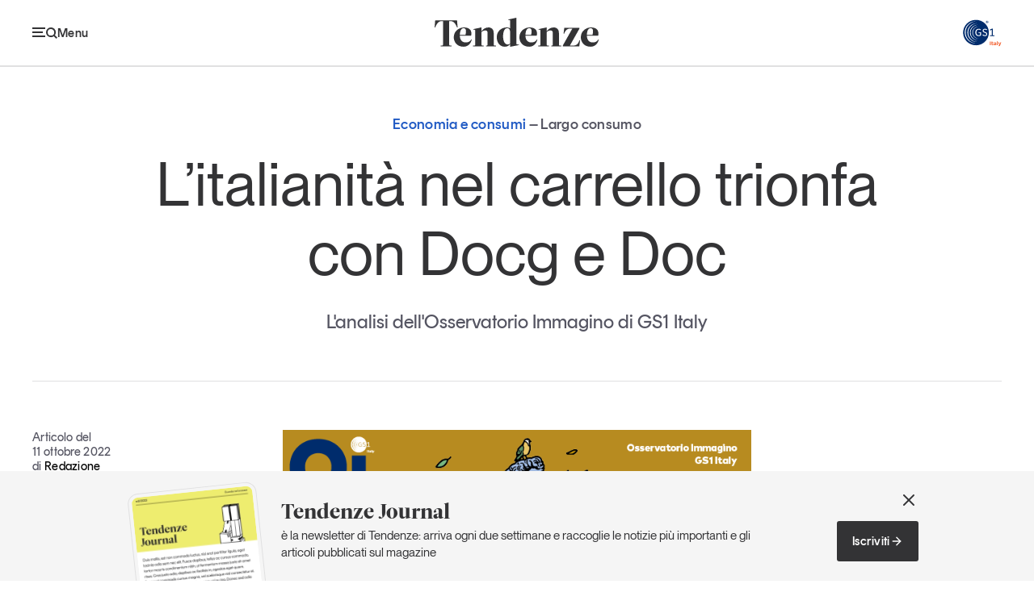

--- FILE ---
content_type: text/html; charset=utf-8
request_url: https://tendenzeonline.info/articoli/2022/10/11/italianita-nel-carrello-trionfa-con-docg-e-doc/
body_size: 49077
content:

<!DOCTYPE html>
<html lang="it">
  <head>
    <meta charset="UTF-8" />
    <meta name="viewport" content="width=device-width, initial-scale=1.0" />
    
  

  
  
  <title>L’italianità nel carrello trionfa con Docg e Doc | Tendenze</title>
  <link rel="canonical" href="https://tendenzeonline.info/articoli/2022/10/11/italianita-nel-carrello-trionfa-con-docg-e-doc/">
  <meta name="description" content="L&#x27;analisi dell&#x27;Osservatorio Immagino di GS1 Italy" />
  <meta name="author" content="Redazione" />
  <meta property="og:title" content="L’italianità nel carrello trionfa con Docg e Doc | Tendenze" />
  <meta property="og:description" content="L&#x27;analisi dell&#x27;Osservatorio Immagino di GS1 Italy" />
  <meta property="og:image" content="https://tendenzeonline.info/images/ra0IGNoD8DSCTjvkwhLd_U9YVgs=/2685/fill-1200x630/oi11_regionalita_hp_oT5YVuf.png" />
  <meta property="og:site_name" content="Tendenze" />
  <meta property="og:url" content="https://tendenzeonline.info/articoli/2022/10/11/italianita-nel-carrello-trionfa-con-docg-e-doc/" />
  <meta property="og:type" content="article" />
  <meta name="twitter:card" content="summary_large_image" />
  <meta name="twitter:title" content="L’italianità nel carrello trionfa con Docg e Doc | Tendenze" />
  <meta name="twitter:description" content="L&#x27;analisi dell&#x27;Osservatorio Immagino di GS1 Italy" />
  <meta name="twitter:image" content="https://tendenzeonline.info/images/3uEfXn5zCNT7wATBJMP1pIDKYLs=/2685/fill-1200x675/oi11_regionalita_hp_oT5YVuf.png" />
  <meta property="article:author" content="Redazione" />
  <meta property="article:published_time" content="2022-10-11T13:19:00+00:00" />
  <meta property="article:modified_time" content="2022-10-11T13:28:07.855697+00:00" />
  



    <meta name="keywords" content="Tendenze, GS1, Italy" />
    <meta name="theme-color" content="#333335" />
    <link rel="stylesheet" href="/static/web/css/style.c7a93921cd49.css" />
    <link rel="shortcut icon" href="/static/web/img/favicon.cdf5adae1b2f.png" />
    
    
    <script src="/static/web/js/app.534d8da9a8be.js"></script>
    <script type="module" src="/static/web/js/fit-embed.3c4abe060086.js"></script>
    <script src="/static/web/js/swiper-bundle.min.1254b9057693.js"></script>
    <script src="/static/web/js/breakpoint-sliders.dc6cc892c16e.js"></script>
    <!-- Google Tag Manager --><script>(function(w,d,s,l,i){w[l]=w[l]||[];w[l].push({'gtm.start': new Date().getTime(),event:'gtm.js'});var f=d.getElementsByTagName(s)[0], j=d.createElement(s),dl=l!='dataLayer'?'&l='+l:'';j.async=true;j.src='https://sst.gs1it.org/gtm.js?id='+i+dl;f.parentNode.insertBefore(j,f);})(window,document,'script','dataLayer','GTM-5RPC2DW');</script><!-- End Google Tag Manager -->
  </head>
  <body >
    <noscript><iframe src="https://www.googletagmanager.com/ns.html?id=GTM-5RPC2DW&gtm_auth=&gtm_preview=&gtm_cookies_win=x"
        height="0" width="0" style="display:none;visibility:hidden" id="tag-manager"></iframe></noscript>
    
    <main id="page" class="">
      
        
<div id="header">
  
    
      
        <div class="bar ">
          <div class="container-outer large">
            <div class="container-inner">
              <div class="scroller">
                <div class="main-bar">
                  <div class="wrap">
                    <span class="menu-handle">
                      <button class="show-handle">
                        <svg class="icon">
                          <use href="/static/web/img/icons.ccd4084507ed.svg#menu"></use>
                        </svg>
                        <span class="label">Menu</span>
                      </button>
                      <button class="hide-handle">
                        <svg class="icon">
                          <use href="/static/web/img/icons.ccd4084507ed.svg#close"></use>
                        </svg>
                        <span class="label">Chiudi</span>
                      </button>
                    </span>
                    <div class="bar-content">
                      <div class="heading">
                        <a href="/">
                          <svg aria-label="Tendenze">
                            <use href="/static/web/img/brands.608a7d8c4728.svg#tendenze" />
                          </svg>
                        </a>
                      </div>
                      <div class="menu">
                        <ul>
                          
                            
                              <li>
                                
                                  <a data-section="economia-consumi"
                                     href="/temi/economia-consumi/">Economia e consumi</a>
                                
                              </li>
                            
                              <li>
                                
                                  <a data-section="innovazione"
                                     href="/temi/innovazione/">Innovazione</a>
                                
                              </li>
                            
                              <li>
                                
                                  <a data-section="logistica"
                                     href="/temi/logistica/">Logistica</a>
                                
                              </li>
                            
                              <li>
                                
                                  <a data-section="retail-brand"
                                     href="/temi/retail-brand/">Retail e brand</a>
                                
                              </li>
                            
                              <li>
                                
                                  <a data-section="sostenibilita"
                                     href="/temi/sostenibilita/">Sostenibilità</a>
                                
                              </li>
                            
                          
                        </ul>
                      </div>
                    </div>
                    <span class="logo">
                      <a href="https://gs1it.org/" target="_blank">
                        <svg class="color" aria-label="GS1">
                          <use href="/static/web/img/brands.608a7d8c4728.svg#gs1-color"></use>
                        </svg>
                        <svg aria-label="GS1">
                          <use href="/static/web/img/brands.608a7d8c4728.svg#gs1"></use>
                        </svg>
                      </a>
                    </span>
                  </div>
                </div>
                
                
              </div>
            </div>
          </div>
        </div>
        <div class="panel">
          <div class="container-outer large">
            <div class="container-inner">
              <div class="panel-grid">
                <div class="primary">
                  
                    
                      <div class="search">
                        <form action="/search/">
                          <input name="q" type="text" placeholder="Cerca" aria-label="Cerca" />
                          <button type="submit">
                            <svg class="icon" aria-label="Cerca">
                              <use href="/static/web/img/icons.ccd4084507ed.svg#search" />
                            </svg>
                          </button>
                        </form>
                      </div>
                    
                  
                  
                    <ul class="sections">
                      
                        <li>
                          
                            <a href="/temi/economia-consumi/">
                              Economia e consumi
                            </a>
                          
                        </li>
                      
                        <li>
                          
                            <a href="/temi/innovazione/">
                              Innovazione
                            </a>
                          
                        </li>
                      
                        <li>
                          
                            <a href="/temi/logistica/">
                              Logistica
                            </a>
                          
                        </li>
                      
                        <li>
                          
                            <a href="/temi/retail-brand/">
                              Retail e brand
                            </a>
                          
                        </li>
                      
                        <li>
                          
                            <a href="/temi/sostenibilita/">
                              Sostenibilità
                            </a>
                          
                        </li>
                      
                        <li>
                          
                            <a href="/grandi-temi/">
                              Grandi temi
                            </a>
                          
                        </li>
                      
                    </ul>
                  
                </div>
                <div class="secondary">
                  <div class="wrap">
                    <div class="sections">
                      
                        
                          
                            <div class="menu">
                              <p class="caption">Magazine</p>
                              <ul>
                                
                                  <li>
                                    
                                      <a href="/magazine/articoli/">
                                        Articoli
                                      </a>
                                    
                                  </li>
                                
                                  <li>
                                    
                                      <a href="/magazine/opinioni/">
                                        Opinioni
                                      </a>
                                    
                                  </li>
                                
                                  <li>
                                    
                                      <a href="/magazine/dossier/">
                                        Dossier
                                      </a>
                                    
                                  </li>
                                
                                  <li>
                                    
                                      <a href="/magazine/il-numero/">
                                        Il Numero
                                      </a>
                                    
                                  </li>
                                
                                  <li>
                                    
                                      <a href="/magazine/interviste/">
                                        Interviste
                                      </a>
                                    
                                  </li>
                                
                                  <li>
                                    
                                      <a href="/magazine/video/">
                                        Video
                                      </a>
                                    
                                  </li>
                                
                                  <li>
                                    
                                      <a href="/magazine/podcast/">
                                        Podcast
                                      </a>
                                    
                                  </li>
                                
                              </ul>
                            </div>
                          
                        
                          
                            <div class="menu">
                              <p class="caption">Eventi e formazione</p>
                              <ul>
                                
                                  <li>
                                    
                                      <a href="/magazine/eventi-e-formazione/">
                                        Tutti gli appuntamenti
                                      </a>
                                    
                                  </li>
                                
                              </ul>
                            </div>
                          
                        
                          
                        
                          
                        
                          
                        
                      
                    </div>
                  </div>
                  <div class="links">
                    <ul>
                      
                        
                          
                        
                          
                        
                          
                            <li>
                              
                                <a href="/chi-siamo/">
                                  Chi siamo
                                </a>
                              
                            </li>
                          
                        
                          
                            <li>
                              
                                <a href="/newsletter/">
                                  Newsletter
                                </a>
                              
                            </li>
                          
                        
                          
                            <li>
                              
                                <a href="/contatti/">
                                  Contatti
                                </a>
                              
                            </li>
                          
                        
                      
                    </ul>
                  </div>
                </div>
                <div class="tertiary">
                  
                    
                      <div class="newsletter">
                        <p class="title">Tendenze Journal</p>
                        <p>La nostra newsletter nella tua email</p>
                        <a href="/newsletter/" class="arrow-link">
                          Iscriviti
                          <svg class="arrow">
                            <use href="/static/web/img/icons.ccd4084507ed.svg#arrow-right" />
                          </svg>
                        </a>
                      </div>
                    
                  
                  
                    
                      <div class="report">
                        <div class="image">
                          <a href="/studi-e-ricerche/un-anno-di-tendenze/un-anno-di-tendenze-2025/" class="image-spacer">
                            <img src="/images/pJCo8Cm5-tiQtOo9DBaONEljywE=/3106/max-300x400/Cover_UnAnnoTendenze_2025.png"
                                 alt="Un anno di Tendenze 2025" />
                          </a>
                        </div>
                        <p class="title">
                          Un anno di
                          <br />
                          Tendenze <em style="color:#f27806">2025</em>
                        </p>
                        <a href="/studi-e-ricerche/un-anno-di-tendenze/un-anno-di-tendenze-2025/" class="arrow-link small">
                          Leggi il magazine
                          <svg class="arrow">
                            <use href="/static/web/img/icons.ccd4084507ed.svg#arrow-right" />
                          </svg>
                        </a>
                      </div>
                    
                  
                </div>
                <div class="about">
                  <svg class="gs1-logo">
                    <use href="/static/web/img/brands.608a7d8c4728.svg#gs1" />
                  </svg>
                  <p>
                    Tendenze è il magazine di GS1 Italy che racconta in modo indipendente il cambiamento e le sfide del largo consumo e dell’economia a professionisti e consumatori
                  </p>
                  <ul class="social">
                    

  <li>
    <a href="https://www.facebook.com/GS1Italy">
      <svg>
        <use href="/static/web/img/icons.ccd4084507ed.svg#facebook" />
      </svg>
      GS1 Italy
    </a>
  </li>

  <li>
    <a href="https://www.instagram.com/gs1italy/">
      <svg>
        <use href="/static/web/img/icons.ccd4084507ed.svg#instagram" />
      </svg>
      GS1 Italy
    </a>
  </li>

  <li>
    <a href="https://linkedin.com/company/gs1-italy/life/quellidelcodiceabarre/">
      <svg>
        <use href="/static/web/img/icons.ccd4084507ed.svg#linkedin" />
      </svg>
      GS1 Italy
    </a>
  </li>

  <li>
    <a href="https://x.com/Tendenzeonline">
      <svg>
        <use href="/static/web/img/icons.ccd4084507ed.svg#x" />
      </svg>
      Tendenze
    </a>
  </li>

  <li>
    <a href="http://youtube.com/c/GS1ItalyTV">
      <svg>
        <use href="/static/web/img/icons.ccd4084507ed.svg#youtube" />
      </svg>
      GS1 Italy
    </a>
  </li>


                  </ul>
                </div>
              </div>
            </div>
          </div>
        </div>
      
    
  
</div>

      
      
  <div id="article-single-intro" data-section="economia-consumi">
    <div class="container-outer large">
      <div class="container-inner">
        <div class="wrap">
          <p class="caption">
            Economia e consumi
            
              <em>Largo consumo</em>
            
          </p>
          <h1 class="title">L’italianità nel carrello trionfa con Docg e Doc</h1>
          <p class="summary">L'analisi dell'Osservatorio Immagino di GS1 Italy</p>
        </div>
      </div>
    </div>
  </div>
  <div id="article-single-content" data-section="economia-consumi">
    <div class="container-outer large">
      <div class="container-inner">
        
<aside class="article-side">
  <p class="info">
    Articolo del
    <br />
    11 ottobre 2022
    <br />
    
      di
      
      <a href="/autori/redazione/">Redazione</a>
      
      <br />
    
    <span class="moddate">
      Aggiornato il
      <br />
      11 ottobre 2022
    </span>
  </p>
  
<div class="share article-share-button">
  <button href="#" class="handle">
    Condividi
    <svg class="icon handle">
      <use class="handle" href="/static/web/img/icons.ccd4084507ed.svg#share" />
    </svg>
  </button>
  <div class="box">
    <ul>
      <li>
        <a href='
https://www.facebook.com/sharer/sharer.php?u=https%3A%2F%2Ftendenzeonline.info%2Farticoli%2F2022%2F10%2F11%2Fitalianita-nel-carrello-trionfa-con-docg-e-doc%2F
'
           target="_blank">
          <svg class="icon">
            <use href="/static/web/img/icons.ccd4084507ed.svg#facebook" />
          </svg>
          <span>Facebook</span>
        </a>
      </li>
      <li>
        <a href='
https://twitter.com/intent/tweet?url=https%3A%2F%2Ftendenzeonline.info%2Farticoli%2F2022%2F10%2F11%2Fitalianita-nel-carrello-trionfa-con-docg-e-doc%2F&via=Tendenzeonline&text=L%E2%80%99italianit%C3%A0+nel+carrello+trionfa+con+Docg+e+Doc&lang=IT
' target="_blank">
          <svg class="icon">
            <use href="/static/web/img/icons.ccd4084507ed.svg#x" />
          </svg>
          <span>X</span>
        </a>
      </li>
      <li>
        <a href='
https://www.linkedin.com/cws/share?url=https%3A%2F%2Ftendenzeonline.info%2Farticoli%2F2022%2F10%2F11%2Fitalianita-nel-carrello-trionfa-con-docg-e-doc%2F
'
           target="_blank">
          <svg class="icon">
            <use href="/static/web/img/icons.ccd4084507ed.svg#linkedin" />
          </svg>
          <span>Linkedin</span>
        </a>
      </li>
      <li>
        <button type="button"
                href="#"
                class="copy"
                data-text="Copia Link"
                data-feedback="Link copiato"
                data-url="https://tendenzeonline.info/articoli/2022/10/11/italianita-nel-carrello-trionfa-con-docg-e-doc/">
          <svg class="icon">
            <use href="/static/web/img/icons.ccd4084507ed.svg#link" />
          </svg>
          <span>Copia Link</span>
        </button>
      </li>
    </ul>
  </div>
</div>

</aside>

        <div class="article-main">
          
<article class="article-content rich-text-content">
  
    
      <p><a href="https://servizi.gs1it.org/osservatori/osservatorio-immagino-11/?utm_source=tendenze_online&amp;utm_medium=articolo&amp;utm_campaign=OI-11&amp;utm_content=scaricahttps://servizi.gs1it.org/osservatori/osservatorio-immagino-11/?utm_source=tendenze_online&amp;utm_medium=articolo&amp;utm_campaign=OI-11&amp;utm_content=scarica" target="_blank"><strong><span class="cms-image default"><img alt="Oi11_Regionalita_Articolo.png" src="https://tendenze-gs1-s3-bucket.fra1.digitaloceanspaces.com/content/cms_thumbnails/cms/2022/07/05/oi11_regionalita_articolo.png__701x301_q85_crop_subsampling-2_upscale.png" width="701" height="301" /></span>
</strong></a></p>
<p><strong>Oltre un prodotto alimentare su quattro venduto in supermercati e ipermercati fa riferimento all’italianità in etichetta</strong>: sono 23.944 quelli individuati dall’<strong>Osservatorio Immagino di GS1 Italy </strong>e realizzano <strong>8,9 miliardi di euro di vendite </strong>(il 27,5% del paniere food rilevato).<br> <br> <strong>L’offerta a scaffale continua ad aumentare</strong> (+2,5% annuo), mentre il sell-out si è stabilizzato (-0,1%). Ed è cambiato il mix dei prodotti presenti nel carrello della spesa “italiana”. Mentre nei 12 mesi rilevati si è fermata la crescita del fatturato dei prodotti che presentano in etichetta la <strong>bandiera italiana</strong> (-1,3%), i claim <strong>"100% italiano”</strong> (-1,8%) e <strong>“prodotto in Italia”</strong> (-0,6%), è proseguita l’avanzata nel carrello della spesa dei prodotti alimentari e delle bevande a indicazione geografica europea.<br> <br> I più dinamici sono stati <strong>i vini Docg</strong>, che hanno sfiorato i <strong>291 milioni di euro di vendite </strong>grazie a un incremento annuo delle vendite di <strong>+13,2%</strong> (contro il +5,9% dell’anno precedente). Brillanti anche i <strong>vini Doc con 486 milioni di euro di sell-out (+6,4%)</strong>, con un lieve rallentamento rispetto al +8,8% precedente. Stabili, invece, i prodotti <strong>Igp</strong> (+0,0%). In lieve calo i vini <strong>Igt</strong> (-1,1%) e i prodotti alimentari <strong>Dop </strong>(-2,1%), che si sono fermati a 567 milioni di sell-out.</p>
<div class="boxed">
<p>L'<strong>analisi completa del carrello dei prodotti improntati all'italianità</strong>, con l’incidenza dei differenti claim e il loro trend annuo, è consultabile nell’undicesima edizione dell'Osservatorio Immagino, che può essere scaricata dal sito <a href="https://servizi.gs1it.org/osservatori/osservatorio-immagino-11/?utm_source=tendenze_online&amp;utm_medium=articolo&amp;utm_campaign=OI-11&amp;utm_content=scaricahttps://servizi.gs1it.org/osservatori/osservatorio-immagino-11/?utm_source=tendenze_online&amp;utm_medium=articolo&amp;utm_campaign=OI-11&amp;utm_content=scarica" target="_blank">osservatorioimmagino.it</a>.<br>Segui sui social: <a href="https://twitter.com/search?q=%23OsservatorioImmagino&amp;src=typd" target="_blank">#OsservatorioImmagino</a>.</p>
</div>
    
  
</article>

          

  


          
<ul class="article-tags">
  
    <li data-section="economia-consumi">
      <a href="https://tendenzeonline.info/temi/economia-consumi/">Economia e consumi</a>
    </li>
  
  
    <li>
      <a href="/tag/osservatorio-immagino/">Osservatorio Immagino</a>
    </li>
  
    <li>
      <a href="/tag/largo-consumo/">Largo consumo</a>
    </li>
  
  
  
</ul>

          
<div class="article-share">
  <p class="caption">Condividi</p>
  <ul>
    <li>
      <a href='
https://www.facebook.com/sharer/sharer.php?u=https%3A%2F%2Ftendenzeonline.info%2Farticoli%2F2022%2F10%2F11%2Fitalianita-nel-carrello-trionfa-con-docg-e-doc%2F
'
         target="_blank">
        <svg aria-label="Facebook">
          <use href="/static/web/img/icons.ccd4084507ed.svg#facebook" />
        </svg>
      </a>
    </li>
    <li>
      <a href='
https://twitter.com/intent/tweet?url=https%3A%2F%2Ftendenzeonline.info%2Farticoli%2F2022%2F10%2F11%2Fitalianita-nel-carrello-trionfa-con-docg-e-doc%2F&via=Tendenzeonline&text=L%E2%80%99italianit%C3%A0+nel+carrello+trionfa+con+Docg+e+Doc&lang=IT
' target="_blank">
        <svg aria-label="X">
          <use href="/static/web/img/icons.ccd4084507ed.svg#x" />
        </svg>
      </a>
    </li>
    <li>
      <a href='
https://www.linkedin.com/cws/share?url=https%3A%2F%2Ftendenzeonline.info%2Farticoli%2F2022%2F10%2F11%2Fitalianita-nel-carrello-trionfa-con-docg-e-doc%2F
'
         target="_blank">
        <svg aria-label="Linkedin">
          <use href="/static/web/img/icons.ccd4084507ed.svg#linkedin" />
        </svg>
      </a>
    </li>
    <li>
      <button type="button" class="copy" data-url="https://tendenzeonline.info/articoli/2022/10/11/italianita-nel-carrello-trionfa-con-docg-e-doc/">
        <svg aria-label="Copia link">
          <use href="/static/web/img/icons.ccd4084507ed.svg#link" />
        </svg>
      </button>
      <span class="feedback">Link copiato negli appunti</span>
    </li>
  </ul>
</div>

          

  <div class="article-author">
    
    <div class="content">
      <p class="name">Redazione</p>
      <p>La redazione, gli autori, gli opinionisti,
chi contribuisce a scrivere Tendenze</p>
      <a class="arrow-link"
         a
         href="/autori/redazione/">
        Tutti i contributi di Redazione
        <svg class="arrow">
          <use href="/static/web/img/icons.ccd4084507ed.svg#arrow-right" />
        </svg>
      </a>
    </div>
  </div>


        </div>
      </div>
    </div>
  </div>
  

  <div id="article-single-related" class="main-section">
    <h2 class="section-caption">Potrebbe interessarti</h2>
    <div class="section-box">
      <div class="container-outer">
        <div class="container-inner">
          
            
              
  
    
      
        
<article class="article-teaser boxed big"
         data-section="economia-consumi">
  <div class="wrap">
    <div class="content">
      
        
          <span class="caption">Economia e consumi</span>
        
      
      
        <h2 class="title">
          <a href="/articoli/2026/01/15/censimento-2024-il-condominio-italia-fa-linventario/">Censimento 2024: il condominio Italia fa l’inventario</a>
        </h2>
      
      
        <p class="summary"><p data-block-key="tkqnn">Dal Censimento Istat 2024 la fotografia di un paese che invecchia e che perde costantemente parte della sua popolazione. Un campanello d’allarme per ripensare urgentemente regole e servizi</p></p>
      
      
        
          <div class="author">
            
              <span class="avatar">
                
                  <img src="/images/5HS7tsgz9CBbic6MrtKoAKV0izg=/3269/max-56x56/Luciano_Canova.png"
                       alt="Luciano Canova" />
                
              </span>
            
            L’opinione di
            
            Luciano Canova
            
          </div>
        
      
      
  <p class="date">15 Gennaio 2026</p>

    </div>
  </div>
</article>

      
    
  


            
          
            
              
  
    
      
        
<article class="article-teaser 
  wide small
"
         data-section="economia-consumi">
  <div class="wrap">
    
    <div class="content">
      
        
          <span class="caption">Economia e consumi</span>
        
      
      
        <h2 class="title">
          <a href="/articoli/2026/01/15/come-mangiano-i-nostri-amici-a-quattro-zampe/">Come mangiano i nostri amici a quattro zampe?</a>
        </h2>
      
      
        <p class="summary"><p data-block-key="vxbjn">La pet economy in Italia vola oltre i 4 miliardi di euro nel 2025. L'approccio “human centric” spinge l'innovazione, mentre la sostenibilità trasforma persino un'emergenza ambientale come il granchio blu in una preziosa materia prima per il pet food.</p></p>
      
      
        
          
            <div class="author">
              
                <span class="avatar">
                  
                    <img src="/images/lFanSMD27i-YrMrthgEPUiaOHNc=/1320/max-56x56/Manuela_Soressi"
                         alt="Manuela Soressi" />
                  
                </span>
              
              L’opinione di
              
              Manuela Soressi
              
            </div>
          
        
      
      
  <p class="date">15 Gennaio 2026</p>

    </div>
  </div>
</article>

      
    
  


            
          
            
              
  
    
      
        
<div class="article-teaser boxed 
  wide small
"
     data-section="economia-consumi">
  <div class="wrap">
    <div class="content">
      
        
          <span class="caption">Economia e consumi <em>Dossier</em></span>
        
      
      
        <h2 class="title">
          <a href="/articoli/2025/12/17/leconomia-del-consumatore-dicembre-2025/">L’economia del consumatore – dicembre 2025</a>
        </h2>
      
      
        <p class="summary"><p data-block-key="tn6nr">I consumi visti da famiglie, imprese e distribuzione</p></p>
      
      
        <ul class="toc">
          
            <li>
              <a href="/articoli/2025/12/17/consumi-e-famiglie/">
                <svg class="arrow">
                  <use href="/static/web/img/icons.ccd4084507ed.svg#arrow-right" />
                </svg>
                Consumi e famiglie
              </a>
            </li>
          
            <li>
              <a href="/articoli/2025/12/17/consumi-e-imprese/">
                <svg class="arrow">
                  <use href="/static/web/img/icons.ccd4084507ed.svg#arrow-right" />
                </svg>
                Consumi e imprese
              </a>
            </li>
          
            <li>
              <a href="/articoli/2025/12/17/consumi-e-distribuzione-commerciale/">
                <svg class="arrow">
                  <use href="/static/web/img/icons.ccd4084507ed.svg#arrow-right" />
                </svg>
                Consumi e distribuzione commerciale
              </a>
            </li>
          
        </ul>
      
      
  <p class="date">17 Dicembre 2025</p>

    </div>
  </div>
</div>

      
    
  


            
          
            
              
  
    
      
        
<article class="article-teaser 
  wide small
"
         data-section="economia-consumi">
  <div class="wrap">
    
    <div class="content">
      
        
          <span class="caption">Economia e consumi</span>
        
      
      
        <h2 class="title">
          <a href="/articoli/2025/12/16/le-prospettive-delleconomia-italiana-lo-scenario-del-biennio-2025-2026-secondo-istat/">Le prospettive dell’economia italiana: il biennio 2025-2026 secondo Istat</a>
        </h2>
      
      
        <p class="summary"><p data-block-key="gu5y4">Immaginate di entrare a teatro, come fossimo alla prima de La Scala: la sala è quasi piena, le luci sono accese, ma sul palco lo spettacolo procede al rallentatore</p></p>
      
      
        
          
            <div class="author">
              
                <span class="avatar">
                  
                    <img src="/images/5HS7tsgz9CBbic6MrtKoAKV0izg=/3269/max-56x56/Luciano_Canova.png"
                         alt="Luciano Canova" />
                  
                </span>
              
              L’opinione di
              
              Luciano Canova
              
            </div>
          
        
      
      
  <p class="date">16 Dicembre 2025</p>

    </div>
  </div>
</article>

      
    
  


            
          
            
              
  
    
      
        
<article class="article-teaser 
  wide small
"
         data-section="economia-consumi">
  <div class="wrap">
    
    <div class="content">
      
        
          <span class="caption">Economia e consumi</span>
        
      
      
        <h2 class="title">
          <a href="/articoli/2025/11/18/a-che-ora-compriamo/">A che ora compriamo</a>
        </h2>
      
      
        <p class="summary"><p data-block-key="s6xme"><strong>Il sabato pomeriggio resta il tempo del negozio. Il mercoledì, chissà perché, quello dell’e-commerce.</strong></p></p>
      
      
        
          
            <div class="author">
              
                <span class="avatar">
                  
                    <img src="/images/PDv836y_S9GUOV-bXRd1wW7wk1M=/3514/max-56x56/Gianluca_Diegoli_ok_3zQNUOX.png"
                         alt="Gianluca Diegoli" />
                  
                </span>
              
              L’opinione di
              
              Gianluca Diegoli
              
            </div>
          
        
      
      
  <p class="date">18 Novembre 2025</p>

    </div>
  </div>
</article>

      
    
  


            
          
            
              
  
    
      
        
<article class="article-teaser 
  wide small
"
         data-section="economia-consumi">
  <div class="wrap">
    
    <div class="content">
      
        
          <span class="caption">Economia e consumi</span>
        
      
      
        <h2 class="title">
          <a href="/articoli/2025/10/23/mare-calmo-apparente-la-povert-che-sembra-ferma-ma-cambia-corrente/">Mare calmo apparente: la povertà che sembra ferma ma cambia corrente</a>
        </h2>
      
      
        <p class="summary"><p data-block-key="y9gcy">I dati sulla povertà in Italia presentati da Istat</p></p>
      
      
        
          
            <div class="author">
              
                <span class="avatar">
                  
                    <img src="/images/5HS7tsgz9CBbic6MrtKoAKV0izg=/3269/max-56x56/Luciano_Canova.png"
                         alt="Luciano Canova" />
                  
                </span>
              
              L’opinione di
              
              Luciano Canova
              
            </div>
          
        
      
      
  <p class="date">23 Ottobre 2025</p>

    </div>
  </div>
</article>

      
    
  


            
          
        </div>
      </div>
    </div>
  </div>


  


  
<div class="main-section section-sections">
  <div class="container-outer">
    <div class="container-inner">
      <p>
        <span class="caption">Tendenze parla di</span>
        
        
          
            
              <a data-section="economia-consumi"
                 href="/temi/economia-consumi/">Economia e consumi</a>
              ,
            
          
            
              <a data-section="innovazione"
                 href="/temi/innovazione/">Innovazione</a>
              ,
            
          
            
              <a data-section="logistica"
                 href="/temi/logistica/">Logistica</a>
              ,
            
          
            
              <a data-section="retail-brand"
                 href="/temi/retail-brand/">Retail e brand</a>
              ,
            
          
            
              <a data-section="sostenibilita"
                 href="/temi/sostenibilita/">Sostenibilità</a>
              
            
          
        
      </p>
    </div>
  </div>
</div>


      

  <div id="banner-newsletter">
    <div class="container-outer">
      <div class="container-inner">
        <div class="section-wrap">
          <div class="content">
            <h2 class="title">Tendenze Journal</h2>
            <p>è la newsletter di Tendenze: arriva ogni due settimane e raccoglie le notizie più importanti e gli articoli pubblicati sul magazine</p>
            
              <div class="cta">
                
                  <a href="/newsletter/"
                     class="button">
                    Iscriviti
                    <svg class="arrow">
                      <use href="/static/web/img/icons.ccd4084507ed.svg#arrow-right" />
                    </svg>
                  </a>
                
              </div>
            
          </div>
          
            <div class="image">
              <div class="box">
                <span class="image-spacer">
                  <img src="/images/TO3VPQeHqeTf1I5khZT9xTEpzvM=/3451/original/newsletter.jpg"
                       alt="newsletter" />
                </span>
              </div>
            </div>
          
          <button class="close">
            <svg aria-label="Chiudi">
              <use href="/static/web/img/icons.ccd4084507ed.svg#close" />
            </svg>
          </button>
        </div>
      </div>
    </div>
  </div>


      
<div id="footer">
  
    
      
        <div class="container-outer large">
          <div class="container-inner">
            
              
                <div class="newsletter">
                  <div class="content">
                    <h2 class="title">Tendenze Journal</h2>
                    <p>La nostra newsletter nella tua email</p>
                  </div>
                  <a href="/newsletter/" class="button">
                    <span>Iscriviti alla Newsletter</span>
                    <svg class="arrow">
                      <use href="/static/web/img/icons.ccd4084507ed.svg#arrow-right" />
                    </svg>
                  </a>
                </div>
              
            
            <div class="columns">
              
                
                  
                    <div class="column">
                      <div class="menu">
                        <p class="caption">Temi</p>
                        <ul>
                          
                            <li>
                              
                                <a href="/temi/economia-consumi/">
                                  Economia e consumi
                                </a>
                              
                            </li>
                          
                            <li>
                              
                                <a href="/temi/innovazione/">
                                  Innovazione
                                </a>
                              
                            </li>
                          
                            <li>
                              
                                <a href="/temi/logistica/">
                                  Logistica
                                </a>
                              
                            </li>
                          
                            <li>
                              
                                <a href="/temi/retail-brand/">
                                  Retail e brand
                                </a>
                              
                            </li>
                          
                            <li>
                              
                                <a href="/temi/sostenibilita/">
                                  Sostenibilità
                                </a>
                              
                            </li>
                          
                            <li>
                              
                                <a href="/grandi-temi/">
                                  Grandi temi
                                </a>
                              
                            </li>
                          
                        </ul>
                      </div>
                    </div>
                  
                
                  
                    <div class="column">
                      <div class="menu">
                        <p class="caption">Magazine</p>
                        <ul>
                          
                            <li>
                              
                                <a href="/magazine/articoli/">
                                  Articoli
                                </a>
                              
                            </li>
                          
                            <li>
                              
                                <a href="/magazine/opinioni/">
                                  Opinioni
                                </a>
                              
                            </li>
                          
                            <li>
                              
                                <a href="/magazine/dossier/">
                                  Dossier
                                </a>
                              
                            </li>
                          
                            <li>
                              
                                <a href="/magazine/il-numero/">
                                  Il Numero
                                </a>
                              
                            </li>
                          
                            <li>
                              
                                <a href="/magazine/interviste/">
                                  Interviste
                                </a>
                              
                            </li>
                          
                            <li>
                              
                                <a href="/magazine/video/">
                                  Video
                                </a>
                              
                            </li>
                          
                            <li>
                              
                                <a href="/magazine/podcast/">
                                  Podcast
                                </a>
                              
                            </li>
                          
                        </ul>
                      </div>
                    </div>
                  
                
                  
                    <div class="column">
                      <div class="menu">
                        <p class="caption">Eventi e formazione</p>
                        <ul>
                          
                            <li>
                              
                                <a href="/magazine/eventi-e-formazione/">
                                  Tutti gli appuntamenti
                                </a>
                              
                            </li>
                          
                        </ul>
                      </div>
                    </div>
                  
                
                  
                
                  
                
                  
                
              
              <div class="column">
                <ul class="menu about">
                  
                    
                      
                    
                      
                    
                      
                    
                      
                        <li>
                          
                            <a href="/chi-siamo/">
                              Chi siamo
                            </a>
                          
                        </li>
                      
                    
                      
                        <li>
                          
                            <a href="/newsletter/">
                              Newsletter
                            </a>
                          
                        </li>
                      
                    
                      
                        <li>
                          
                            <a href="/contatti/">
                              Contatti
                            </a>
                          
                        </li>
                      
                    
                  
                </ul>
                <div class="follow">
                  <p class="caption">Seguici</p>
                  <ul class="menu social">
                    

  <li>
    <a href="https://www.facebook.com/GS1Italy">
      <svg>
        <use href="/static/web/img/icons.ccd4084507ed.svg#facebook" />
      </svg>
      GS1 Italy
    </a>
  </li>

  <li>
    <a href="https://www.instagram.com/gs1italy/">
      <svg>
        <use href="/static/web/img/icons.ccd4084507ed.svg#instagram" />
      </svg>
      GS1 Italy
    </a>
  </li>

  <li>
    <a href="https://linkedin.com/company/gs1-italy/life/quellidelcodiceabarre/">
      <svg>
        <use href="/static/web/img/icons.ccd4084507ed.svg#linkedin" />
      </svg>
      GS1 Italy
    </a>
  </li>

  <li>
    <a href="https://x.com/Tendenzeonline">
      <svg>
        <use href="/static/web/img/icons.ccd4084507ed.svg#x" />
      </svg>
      Tendenze
    </a>
  </li>

  <li>
    <a href="http://youtube.com/c/GS1ItalyTV">
      <svg>
        <use href="/static/web/img/icons.ccd4084507ed.svg#youtube" />
      </svg>
      GS1 Italy
    </a>
  </li>


                  </ul>
                </div>
              </div>
            </div>
            <div class="subfooter">
              <p class="presentation">
                Tendenze è il magazine di GS1 Italy che racconta in modo indipendente il cambiamento e le sfide del largo consumo e dell’economia a professionisti e consumatori.
              </p>
              <div class="details">
                <dl>
                  <dt>Registrazione</dt>
                  <dd>
                    Tribunale di Milano n.235 del 4 aprile 2006
                  </dd>
                  <dt>Luogo di pubblicazione</dt>
                  <dd>
                    Milano
                  </dd>
                </dl>
                <svg class="gs1-logo">
                  <use href="/static/web/img/brands.608a7d8c4728.svg#gs1" />
                </svg>
              </div>
              <div class="main">
                <div class="logos">
                  <svg class="tendenze-logo">
                    <use href="/static/web/img/brands.608a7d8c4728.svg#tendenze" />
                  </svg>
                  <svg class="gs1-logo">
                    <use href="/static/web/img/brands.608a7d8c4728.svg#gs1" />
                  </svg>
                </div>
                <div class="legal">
                  <p>
                    
                    Copyright 2026 © GS1 Italy. Tutti i diritti riservati - C.F.&nbsp;80140330152
                  </p>
                  <ul>
                    
                      
                        <li>
                          <a href="/privacy-policy/">Privacy policy</a>
                        </li>
                      
                    
                    
                      
                        <li>
                          <a href="/informativa-cookie/">Informativa cookie</a>
                        </li>
                      
                    
                    
                      
                        <li>
                          <a href="/disclaimer/">Disclaimer</a>
                        </li>
                      
                    
                    
                      
                        <li>
                          <a href="/dichiarazione-di-accessibilita/">Dichiarazione di accessibilità</a>
                        </li>
                      
                    
                  </ul>
                </div>
              </div>
              
                
                  <div class="report">
                    <a href="/studi-e-ricerche/un-anno-di-tendenze/un-anno-di-tendenze-2025/" class="image-spacer">
                      <img src="/images/pJCo8Cm5-tiQtOo9DBaONEljywE=/3106/max-300x400/Cover_UnAnnoTendenze_2025.png"
                           alt="Un anno di Tendenze 2025" />
                    </a>
                  </div>
                
              
            </div>
          </div>
        </div>
      
    
  
</div>

    </main>
  </body>
</html>


--- FILE ---
content_type: image/svg+xml
request_url: https://tendenzeonline.info/static/web/img/brands.608a7d8c4728.svg
body_size: 8265
content:
<svg xmlns="http://www.w3.org/2000/svg" width="0" height="0">
  <defs>
    <symbol id="gs1" viewBox="0 0 48 34" fill="currentColor" xmlns="http://www.w3.org/2000/svg">
      <path d="M33.3691 27.4102H34.406V32.0898H33.3691V27.4102Z"/>
      <path d="M35.5762 31.0751V29.3766H35.1465V28.5077H35.5762V27.5918H36.6002V28.5077H37.4479V29.3766H36.6002V30.9081C36.6002 31.1415 36.7004 31.256 36.9286 31.256C37.1189 31.256 37.2854 31.2084 37.434 31.1293V31.9451C37.2186 32.0717 36.9698 32.1514 36.6264 32.1514C36.0008 32.1508 35.5762 31.9036 35.5762 31.0751Z"/>
      <path d="M37.918 31.0616V31.0489C37.918 30.2663 38.5168 29.9051 39.3712 29.9051C39.734 29.9051 39.9973 29.9654 40.2533 30.0533V29.9936C40.2533 29.5721 39.99 29.3376 39.4786 29.3376C39.0879 29.3376 38.8124 29.4112 38.4829 29.5312L38.2274 28.7552C38.6237 28.5827 39.0144 28.4688 39.6266 28.4688C40.186 28.4688 40.5889 28.6153 40.8444 28.8692C41.1137 29.1369 41.2345 29.5312 41.2345 30.0135V32.092H40.2461V31.7043C39.9973 31.978 39.6544 32.1589 39.1552 32.1589C38.4756 32.1583 37.918 31.7701 37.918 31.0616ZM40.2667 30.8282V30.6473C40.0908 30.5666 39.8626 30.514 39.6133 30.514C39.1752 30.514 38.9064 30.6866 38.9064 31.0079V31.0218C38.9064 31.2961 39.1352 31.4559 39.4647 31.4559C39.9439 31.4559 40.2667 31.1943 40.2667 30.8282Z"/>
      <path d="M42.0938 27.209H43.1167V32.0894H42.0938V27.209Z"/>
      <path d="M46.3779 28.5078H47.4404L46.0551 32.1775C45.7791 32.9065 45.4835 33.1808 44.8713 33.1808C44.5006 33.1808 44.2251 33.0873 43.963 32.9341L44.3058 32.198C44.4405 32.2787 44.6081 32.3396 44.7427 32.3396C44.9164 32.3396 45.0121 32.2853 45.0989 32.1045L43.6875 28.5078H44.7695L45.5909 30.948L46.3779 28.5078Z"/>
      <path d="M38.9219 20.7712V19.7026H36.9327V11.5801H35.9654L33.3301 12.6486L33.5989 13.8239L35.642 13.0225V19.7021H33.383V20.7706L38.9219 20.7712Z"/>
      <path d="M28.3828 3.35442C28.3828 2.49991 29.0802 1.80469 29.9417 1.80469C30.8022 1.80469 31.5007 2.49991 31.5007 3.35442C31.5007 4.20893 30.8022 4.9036 29.9417 4.9036C29.0802 4.9036 28.3828 4.20893 28.3828 3.35442ZM31.1779 3.35442C31.1779 2.65975 30.6397 2.12492 29.9412 2.12492C29.241 2.12492 28.7039 2.6592 28.7039 3.35442C28.7039 4.04853 29.241 4.58336 29.9412 4.58336C30.6397 4.58336 31.1779 4.04853 31.1779 3.35442ZM29.349 2.60555H30.0486C30.3709 2.60555 30.6397 2.76594 30.6397 3.08673C30.6397 3.30077 30.5328 3.46061 30.3174 3.56791L30.6931 4.10218H30.264L29.9417 3.62156H29.7264V4.10218H29.349V2.60555ZM30.0486 3.30077C30.2106 3.30077 30.3174 3.19402 30.3174 3.08673C30.3174 2.97943 30.2106 2.87269 30.0486 2.87269H29.7264V3.30022L30.0486 3.30077Z"/>
      <path fill-rule="evenodd" clip-rule="evenodd" d="M32.149 16.3897C32.149 25.0996 24.9971 32.1525 16.1795 32.1525C7.36081 32.1525 0.208984 25.0996 0.208984 16.3897C0.262414 7.67983 7.36136 0.626953 16.1795 0.626953C24.9977 0.626953 32.149 7.67983 32.149 16.3897ZM19.4592 11.6348C17.0938 11.6348 15.3184 13.5584 15.3184 16.1767V16.2834C15.3184 19.0079 16.9864 20.8253 19.4052 20.8253C20.7493 20.8253 21.7711 20.2905 22.4162 19.8087V15.909H19.3512V16.8708H21.3404V19.1683L21.2869 19.2219C20.8027 19.5422 20.1582 19.7556 19.5126 19.7556C17.7377 19.7556 16.6085 18.3669 16.6085 16.2298V16.1767C16.6085 14.1994 17.7917 12.7033 19.4586 12.7033C20.4265 12.7033 21.0181 13.0235 21.5018 13.4511L22.2014 12.5435C21.3404 11.9019 20.5345 11.6348 19.4592 11.6348ZM27.2557 20.7745C26.1259 20.7745 25.0511 20.3995 24.1367 19.5992L24.8909 18.6911C25.4291 19.1717 26.235 19.7065 27.3108 19.7065C28.2775 19.7065 28.9771 19.1186 28.9771 18.3177C28.9771 17.5689 28.4918 17.1944 27.042 16.6596C25.374 16.0191 24.4601 15.4312 24.4601 13.9882C24.4601 12.5989 25.5888 11.584 27.2557 11.584C28.277 11.584 29.1914 11.9048 29.9444 12.5463L29.2443 13.4539C28.5447 12.9197 27.8479 12.6525 27.2023 12.6525C26.2878 12.6525 25.6422 13.1868 25.6422 13.9351C25.6422 14.6834 26.073 15.0568 27.6859 15.6983C29.4602 16.3394 30.1047 17.034 30.1047 18.2624C30.1047 19.7585 28.9766 20.7745 27.2557 20.7745ZM3.39363 16.1426C3.39363 8.92931 8.98596 3.05173 16.1383 2.46381V2.41016C8.44833 2.41016 2.21094 8.55488 2.21094 16.1426C2.21094 23.7308 8.44833 29.8756 16.0844 29.8756V29.8225C8.98596 29.234 3.39363 23.3028 3.39363 16.1426ZM17.201 4.79486C11.233 5.38278 6.60848 10.3517 6.60848 16.3896C6.60848 22.4282 11.2324 27.3434 17.201 27.9855L17.1475 28.0386C10.6948 27.9324 5.5332 22.7489 5.5332 16.3896C5.5332 10.0314 10.7487 4.84796 17.1475 4.74121L17.201 4.79486ZM9.56622 16.3919C9.56622 11.4767 13.3302 7.41543 18.1696 6.82806L18.1156 6.77441C12.8455 6.93481 8.65234 11.1559 8.65234 16.3919C8.65234 21.629 12.8455 25.8507 18.1156 26.0105L18.1696 25.9563C13.3297 25.369 9.56622 21.3083 9.56622 16.3919ZM19.137 8.91301C15.319 9.34054 12.4159 12.5467 12.4159 16.3929C12.4159 20.2412 15.3735 23.3932 19.137 23.8738V23.9286C15.0501 23.8213 11.7169 20.5078 11.7169 16.3934C11.7169 12.2796 14.9967 8.96611 19.137 8.85936V8.91301Z"/>
    </symbol>
    <symbol id="gs1-color" viewBox="0 0 48 34" fill="none" xmlns="http://www.w3.org/2000/svg">
      <path d="M33.3691 27.4102H34.406V32.0898H33.3691V27.4102Z" fill="#F26334"/>
      <path d="M35.5762 31.0751V29.3766H35.1465V28.5077H35.5762V27.5918H36.6002V28.5077H37.4479V29.3766H36.6002V30.9081C36.6002 31.1415 36.7004 31.256 36.9286 31.256C37.1189 31.256 37.2854 31.2084 37.434 31.1293V31.9451C37.2186 32.0717 36.9698 32.1514 36.6264 32.1514C36.0008 32.1508 35.5762 31.9036 35.5762 31.0751Z" fill="#F26334"/>
      <path d="M37.918 31.0616V31.0489C37.918 30.2663 38.5168 29.9051 39.3712 29.9051C39.734 29.9051 39.9973 29.9654 40.2533 30.0533V29.9936C40.2533 29.5721 39.99 29.3376 39.4786 29.3376C39.0879 29.3376 38.8124 29.4112 38.4829 29.5312L38.2274 28.7552C38.6237 28.5827 39.0144 28.4688 39.6266 28.4688C40.186 28.4688 40.5889 28.6153 40.8444 28.8692C41.1137 29.1369 41.2345 29.5312 41.2345 30.0135V32.092H40.2461V31.7043C39.9973 31.978 39.6544 32.1589 39.1552 32.1589C38.4756 32.1583 37.918 31.7701 37.918 31.0616ZM40.2667 30.8282V30.6473C40.0908 30.5666 39.8626 30.514 39.6133 30.514C39.1752 30.514 38.9064 30.6866 38.9064 31.0079V31.0218C38.9064 31.2961 39.1352 31.4559 39.4647 31.4559C39.9439 31.4559 40.2667 31.1943 40.2667 30.8282Z" fill="#F26334"/>
      <path d="M42.0938 27.209H43.1167V32.0894H42.0938V27.209Z" fill="#F26334"/>
      <path d="M46.3779 28.5078H47.4404L46.0551 32.1775C45.7791 32.9065 45.4835 33.1808 44.8713 33.1808C44.5006 33.1808 44.2251 33.0873 43.963 32.9341L44.3058 32.198C44.4405 32.2787 44.6081 32.3396 44.7427 32.3396C44.9164 32.3396 45.0121 32.2853 45.0989 32.1045L43.6875 28.5078H44.7695L45.5909 30.948L46.3779 28.5078Z" fill="#F26334"/>
      <path d="M38.9219 20.7712V19.7026H36.9327V11.5801H35.9654L33.3301 12.6486L33.5989 13.8239L35.642 13.0225V19.7021H33.383V20.7706L38.9219 20.7712Z" fill="#002C6C"/>
      <path d="M28.3828 3.35442C28.3828 2.49991 29.0802 1.80469 29.9417 1.80469C30.8022 1.80469 31.5007 2.49991 31.5007 3.35442C31.5007 4.20893 30.8022 4.9036 29.9417 4.9036C29.0802 4.9036 28.3828 4.20893 28.3828 3.35442ZM31.1779 3.35442C31.1779 2.65975 30.6397 2.12492 29.9412 2.12492C29.241 2.12492 28.7039 2.6592 28.7039 3.35442C28.7039 4.04853 29.241 4.58336 29.9412 4.58336C30.6397 4.58336 31.1779 4.04853 31.1779 3.35442ZM29.349 2.60555H30.0486C30.3709 2.60555 30.6397 2.76594 30.6397 3.08673C30.6397 3.30077 30.5328 3.46061 30.3174 3.56791L30.6931 4.10218H30.264L29.9417 3.62156H29.7264V4.10218H29.349V2.60555ZM30.0486 3.30077C30.2106 3.30077 30.3174 3.19402 30.3174 3.08673C30.3174 2.97943 30.2106 2.87269 30.0486 2.87269H29.7264V3.30022L30.0486 3.30077Z" fill="#002C6C"/>
      <path fill-rule="evenodd" clip-rule="evenodd" d="M32.149 16.3897C32.149 25.0996 24.9971 32.1525 16.1795 32.1525C7.36081 32.1525 0.208984 25.0996 0.208984 16.3897C0.262414 7.67983 7.36136 0.626953 16.1795 0.626953C24.9977 0.626953 32.149 7.67983 32.149 16.3897ZM19.4592 11.6348C17.0938 11.6348 15.3184 13.5584 15.3184 16.1767V16.2834C15.3184 19.0079 16.9864 20.8253 19.4052 20.8253C20.7493 20.8253 21.7711 20.2905 22.4162 19.8087V15.909H19.3512V16.8708H21.3404V19.1683L21.2869 19.2219C20.8027 19.5422 20.1582 19.7556 19.5126 19.7556C17.7377 19.7556 16.6085 18.3669 16.6085 16.2298V16.1767C16.6085 14.1994 17.7917 12.7033 19.4586 12.7033C20.4265 12.7033 21.0181 13.0235 21.5018 13.4511L22.2014 12.5435C21.3404 11.9019 20.5345 11.6348 19.4592 11.6348ZM27.2557 20.7745C26.1259 20.7745 25.0511 20.3995 24.1367 19.5992L24.8909 18.6911C25.4291 19.1717 26.235 19.7065 27.3108 19.7065C28.2775 19.7065 28.9771 19.1186 28.9771 18.3177C28.9771 17.5689 28.4918 17.1944 27.042 16.6596C25.374 16.0191 24.4601 15.4312 24.4601 13.9882C24.4601 12.5989 25.5888 11.584 27.2557 11.584C28.277 11.584 29.1914 11.9048 29.9444 12.5463L29.2443 13.4539C28.5447 12.9197 27.8479 12.6525 27.2023 12.6525C26.2878 12.6525 25.6422 13.1868 25.6422 13.9351C25.6422 14.6834 26.073 15.0568 27.6859 15.6983C29.4602 16.3394 30.1047 17.034 30.1047 18.2624C30.1047 19.7585 28.9766 20.7745 27.2557 20.7745ZM3.39363 16.1426C3.39363 8.92931 8.98596 3.05173 16.1383 2.46381V2.41016C8.44833 2.41016 2.21094 8.55488 2.21094 16.1426C2.21094 23.7308 8.44833 29.8756 16.0844 29.8756V29.8225C8.98596 29.234 3.39363 23.3028 3.39363 16.1426ZM17.201 4.79486C11.233 5.38278 6.60848 10.3517 6.60848 16.3896C6.60848 22.4282 11.2324 27.3434 17.201 27.9855L17.1475 28.0386C10.6948 27.9324 5.5332 22.7489 5.5332 16.3896C5.5332 10.0314 10.7487 4.84796 17.1475 4.74121L17.201 4.79486ZM9.56622 16.3919C9.56622 11.4767 13.3302 7.41543 18.1696 6.82806L18.1156 6.77441C12.8455 6.93481 8.65234 11.1559 8.65234 16.3919C8.65234 21.629 12.8455 25.8507 18.1156 26.0105L18.1696 25.9563C13.3297 25.369 9.56622 21.3083 9.56622 16.3919ZM19.137 8.91301C15.319 9.34054 12.4159 12.5467 12.4159 16.3929C12.4159 20.2412 15.3735 23.3932 19.137 23.8738V23.9286C15.0501 23.8213 11.7169 20.5078 11.7169 16.3934C11.7169 12.2796 14.9967 8.96611 19.137 8.85936V8.91301Z" fill="#002C6C"/>
    </symbol>
    <symbol id="tendenze" viewBox="0 0 205 36" xmlns="http://www.w3.org/2000/svg" fill="currentColor">
      <path d="M10.5033 4.15385H8.83234C4.77424 4.15385 2.62583 7.33846 0.716135 12H0L0.716135 3.23077L27.9293 3.23077L28.6454 12H27.9293C26.0196 7.33846 23.8712 4.15385 19.8131 4.15385H18.1421V31.6154C18.1421 34.6154 18.1421 34.6154 21.0066 34.6154V35.5385H7.63878V34.6154C10.5033 34.6154 10.5033 34.6154 10.5033 31.6154V4.15385Z"/>
      <path d="M36.2674 12.9231C33.5461 12.9231 31.5887 15.3692 31.3977 21.2308H38.4158C39.2274 18.0923 39.8958 12.9231 36.2674 12.9231ZM36.0287 36C28.1512 36 23.8544 30.4615 23.8544 24.2308C23.8544 16.3846 30.5383 12 36.5061 12C41.9965 12 46.9617 14.3077 45.5294 22.1538H31.3977C31.3977 28.3846 35.0738 30.6923 38.6545 30.6923C42.9513 30.6923 44.861 28.3846 45.8159 26.7692H46.2933C45.3385 31.3846 41.9965 36 36.0287 36Z"/>
      <path d="M65.8677 31.6154V18.4615C65.8677 16.3846 64.4354 15.6923 63.0031 15.6923C61.5231 15.6923 59.8999 16.3846 58.2289 17.7692V31.6154C58.2289 34.6154 58.2289 34.6154 61.0934 34.6154V35.5385H47.7256V34.6154C50.5901 34.6154 50.5901 34.6154 50.5901 31.6154V17.0769C50.5901 14.7692 50.5901 14.7692 48.203 14.7692V14.0769L57.9902 12H58.3721L58.2289 16.8462H58.3244C60.1386 13.8462 63.576 12 67.0612 12C70.26 12 73.5064 13.8462 73.5064 18.9231V31.6154C73.5064 34.6154 73.5064 34.6154 76.371 34.6154V35.5385H63.958V34.6154C65.8677 34.6154 65.8677 34.6154 65.8677 31.6154Z"/>
      <path d="M90.6993 33.2308C91.8928 33.2308 93.0864 32.7692 94.0412 31.9846V18.6923C94.0412 13.3846 91.6541 12.9231 90.2219 12.9231C86.8799 12.9231 84.9702 17.7692 85.2089 24C85.4476 30 87.8347 33.2308 90.6993 33.2308ZM94.0412 13.0615V5.07692C94.0412 2.76923 94.0412 2.76923 91.6541 2.76923V2.07692L101.298 0L101.68 0V30.9231C101.68 33.2308 101.68 33.2308 105.022 33.2308V33.9231L94.4232 36H94.0412V32.7692H93.9458C92.3703 34.8462 90.2219 36 87.3573 36C81.1508 36 77.3314 30.9231 77.3314 24C77.3314 16.6154 83.2992 12 89.5057 12C90.747 12 92.418 12.2308 94.0412 13.0615Z"/>
      <path d="M117.894 12.9231C115.172 12.9231 113.215 15.3692 113.024 21.2308H120.042C120.854 18.0923 121.522 12.9231 117.894 12.9231ZM117.655 36C109.778 36 105.481 30.4615 105.481 24.2308C105.481 16.3846 112.165 12 118.132 12C123.623 12 128.588 14.3077 127.156 22.1538H113.024C113.024 28.3846 116.7 30.6923 120.281 30.6923C124.578 30.6923 126.487 28.3846 127.442 26.7692H127.92C126.965 31.3846 123.623 36 117.655 36Z"/>
      <path d="M147.017 31.6154V18.4615C147.017 16.3846 145.584 15.6923 144.152 15.6923C142.672 15.6923 141.049 16.3846 139.378 17.7692V31.6154C139.378 34.6154 139.378 34.6154 142.242 34.6154V35.5385H128.875V34.6154C131.739 34.6154 131.739 34.6154 131.739 31.6154V17.0769C131.739 14.7692 131.739 14.7692 129.352 14.7692V14.0769L139.139 12H139.521L139.378 16.8462H139.473C141.288 13.8462 144.725 12 148.21 12C151.409 12 154.655 13.8462 154.655 18.9231V31.6154C154.655 34.6154 154.655 34.6154 157.52 34.6154V35.5385H145.107V34.6154C147.017 34.6154 147.017 34.6154 147.017 31.6154Z"/>
      <path d="M168.268 34.6154H171.848C176.622 34.6154 178.293 32.8154 180.203 28.1538H180.919L179.964 35.5385H159.435V34.6154L171.371 13.3846H169.461C164.687 13.3846 163.016 15.1846 161.106 19.8462H160.39L161.345 12.4615H180.203V13.3846L168.268 34.6154Z"/>
      <path d="M194.298 12.9231C191.577 12.9231 189.62 15.3692 189.429 21.2308L196.447 21.2308C197.258 18.0923 197.927 12.9231 194.298 12.9231ZM194.06 36C186.182 36 181.885 30.4615 181.885 24.2308C181.885 16.3846 188.569 12 194.537 12C200.027 12 204.993 14.3077 203.56 22.1538L189.429 22.1538C189.429 28.3846 193.105 30.6923 196.685 30.6923C200.982 30.6923 202.892 28.3846 203.847 26.7692H204.324C203.369 31.3846 200.027 36 194.06 36Z"/>
    </symbol>
    <symbol id="logo" viewBox="0 0 531 102" fill="none" xmlns="http://www.w3.org/2000/svg">
      <path d="M27.7148 18.5009H23.3758C12.8384 18.5009 7.25975 26.7702 2.30096 38.8746H0.441406L2.30096 16.104H72.9638L74.8234 38.8746H72.9638C68.005 26.7702 62.4264 18.5009 51.8889 18.5009H47.55V89.8088C47.55 97.5987 47.55 97.5987 54.9882 97.5987V99.9956H20.2766V97.5987C27.7148 97.5987 27.7148 97.5987 27.7148 89.8088L27.7148 18.5009Z" fill="#333335" />
      <path d="M94.615 41.2715C87.5487 41.2715 82.4659 47.6233 81.9701 62.8436H100.194C102.301 54.6941 104.037 41.2715 94.615 41.2715ZM93.9951 101.194C73.5401 101.194 62.3828 86.8126 62.3828 70.6335C62.3828 50.2599 79.7386 38.8746 95.2348 38.8746C109.491 38.8746 122.384 44.8668 118.665 65.2405H81.9701C81.9701 81.4196 91.5157 87.4119 100.813 87.4119C111.971 87.4119 116.93 81.4196 119.409 77.225H120.649C118.169 89.2095 109.491 101.194 93.9951 101.194Z" fill="#333335" />
      <path d="M171.476 89.8088V55.6529C171.476 50.2599 167.757 48.4622 164.038 48.4622C160.195 48.4622 155.98 50.2599 151.641 53.8552V89.8088C151.641 97.5987 151.641 97.5987 159.079 97.5987V99.9956H124.368V97.5987C131.806 97.5987 131.806 97.5987 131.806 89.8088V52.0576C131.806 46.0653 131.806 46.0653 125.607 46.0653V44.2676L151.021 38.8746H152.013L151.641 51.4583H151.889C156.6 43.6684 165.526 38.8746 174.576 38.8746C182.882 38.8746 191.312 43.6684 191.312 56.8514V89.8088C191.312 97.5987 191.312 97.5987 198.75 97.5987V99.9956H166.518V97.5987C171.476 97.5987 171.476 97.5987 171.476 89.8088Z" fill="#333335" />
      <path d="M235.955 94.0034C239.054 94.0034 242.154 92.8049 244.633 90.7675V56.2521C244.633 42.4699 238.435 41.2715 234.716 41.2715C226.038 41.2715 221.079 53.8552 221.699 70.0343C222.319 85.6142 228.517 94.0034 235.955 94.0034ZM244.633 41.631V20.8978C244.633 14.9056 244.633 14.9056 238.435 14.9056V13.1079L263.477 7.71484H264.468V88.0111C264.468 94.0034 264.468 94.0034 273.146 94.0034V95.801L245.625 101.194H244.633V92.8049H244.385C240.294 98.1979 234.716 101.194 227.277 101.194C211.161 101.194 201.244 88.0111 201.244 70.0343C201.244 50.8591 216.74 38.8746 232.856 38.8746C236.079 38.8746 240.418 39.4738 244.633 41.631Z" fill="#333335" />
      <path d="M306.57 41.2715C299.503 41.2715 294.421 47.6233 293.925 62.8436H312.148C314.256 54.6941 315.991 41.2715 306.57 41.2715ZM305.95 101.194C285.495 101.194 274.338 86.8126 274.338 70.6335C274.338 50.2599 291.693 38.8746 307.19 38.8746C321.446 38.8746 334.339 44.8668 330.62 65.2405H293.925C293.925 81.4196 303.47 87.4119 312.768 87.4119C323.926 87.4119 328.884 81.4196 331.364 77.225H332.603C330.124 89.2095 321.446 101.194 305.95 101.194Z" fill="#333335" />
      <path d="M382.191 89.8088V55.6529C382.191 50.2599 378.472 48.4622 374.753 48.4622C370.91 48.4622 366.695 50.2599 362.356 53.8552V89.8088C362.356 97.5987 362.356 97.5987 369.794 97.5987V99.9956H335.083V97.5987C342.521 97.5987 342.521 97.5987 342.521 89.8088V52.0576C342.521 46.0653 342.521 46.0653 336.322 46.0653V44.2676L361.736 38.8746H362.728L362.356 51.4583H362.604C367.315 43.6684 376.241 38.8746 385.291 38.8746C393.597 38.8746 402.027 43.6684 402.027 56.8514V89.8088C402.027 97.5987 402.027 97.5987 409.465 97.5987V99.9956H377.233V97.5987C382.191 97.5987 382.191 97.5987 382.191 89.8088Z" fill="#333335" />
      <path d="M437.372 97.5987H446.67C459.067 97.5987 463.406 92.9248 468.365 80.8204H470.225L467.745 99.9956H414.438V97.5987L445.431 42.4699H440.472C428.075 42.4699 423.736 47.1439 418.777 59.2483H416.917L419.397 40.073H468.365V42.4699L437.372 97.5987Z" fill="#333335" />
      <path d="M504.965 41.2715C497.899 41.2715 492.816 47.6233 492.32 62.8436H510.544C512.651 54.6941 514.387 41.2715 504.965 41.2715ZM504.345 101.194C483.89 101.194 472.733 86.8126 472.733 70.6335C472.733 50.2599 490.089 38.8746 505.585 38.8746C519.842 38.8746 532.734 44.8668 529.015 65.2405H492.32C492.32 81.4196 501.866 87.4119 511.164 87.4119C522.321 87.4119 527.28 81.4196 529.759 77.225H530.999C528.519 89.2095 519.842 101.194 504.345 101.194Z" fill="#333335" />
      <path d="M287.17 5.93262H289.42V23.8076H287.17V5.93262ZM292.727 5.93262H294.727V23.8076H292.727V5.93262ZM310.556 15.4076C310.556 14.4576 310.398 13.7326 310.081 13.2326C309.765 12.716 309.148 12.4576 308.231 12.4576C307.581 12.4576 307.006 12.6076 306.506 12.9076C306.023 13.1909 305.648 13.5909 305.381 14.1076C305.115 14.6243 304.981 15.2076 304.981 15.8576H304.181V12.5826H305.031C305.448 12.0326 305.948 11.5826 306.531 11.2326C307.131 10.8826 307.865 10.7076 308.731 10.7076C309.631 10.7076 310.356 10.8909 310.906 11.2576C311.456 11.6243 311.865 12.1743 312.131 12.9076H312.181C312.665 12.241 313.248 11.7076 313.931 11.3076C314.615 10.9076 315.406 10.7076 316.306 10.7076C317.573 10.7076 318.523 11.0743 319.156 11.8076C319.806 12.5243 320.131 13.5576 320.131 14.9076V23.8076H318.131V15.4076C318.131 14.4576 317.973 13.7326 317.656 13.2326C317.34 12.716 316.723 12.4576 315.806 12.4576C315.156 12.4576 314.581 12.6076 314.081 12.9076C313.598 13.1909 313.223 13.5909 312.956 14.1076C312.69 14.6243 312.556 15.2076 312.556 15.8576V23.8076H310.556V15.4076ZM302.981 11.0576H304.981V23.8076H302.981V11.0576ZM326.453 24.1576C325.169 24.1576 324.144 23.8243 323.378 23.1576C322.628 22.491 322.253 21.616 322.253 20.5326C322.253 19.5993 322.469 18.8493 322.903 18.2826C323.336 17.7159 323.936 17.2826 324.703 16.9826C325.469 16.6826 326.469 16.4243 327.703 16.2076C327.936 16.1576 328.161 16.116 328.378 16.0826C329.011 15.9493 329.494 15.8243 329.828 15.7076C330.178 15.5743 330.436 15.3993 330.603 15.1826C330.786 14.966 330.878 14.6743 330.878 14.3076C330.878 13.7409 330.678 13.2909 330.278 12.9576C329.878 12.6076 329.194 12.4326 328.228 12.4326C327.428 12.4326 326.794 12.516 326.328 12.6826C325.878 12.8493 325.553 13.1243 325.353 13.5076C325.153 13.8743 325.028 14.3743 324.978 15.0076H322.878C322.944 13.6909 323.419 12.6409 324.303 11.8576C325.186 11.0743 326.519 10.6826 328.303 10.6826C329.636 10.6826 330.719 11.0076 331.553 11.6576C332.403 12.3076 332.828 13.3576 332.828 14.8076V20.9326C332.828 21.4493 332.878 21.8326 332.978 22.0826C333.078 22.316 333.244 22.4326 333.478 22.4326C333.578 22.416 333.678 22.4076 333.778 22.4076V23.8076C333.411 23.891 333.086 23.9326 332.803 23.9326C332.219 23.9326 331.769 23.791 331.453 23.5076C331.153 23.2076 330.969 22.6826 330.903 21.9326H330.853C330.419 22.6493 329.836 23.1993 329.103 23.5826C328.369 23.966 327.486 24.1576 326.453 24.1576ZM326.653 22.4076C327.469 22.4076 328.194 22.2826 328.828 22.0326C329.478 21.7826 329.978 21.391 330.328 20.8576C330.694 20.3243 330.878 19.666 330.878 18.8826V16.8576C330.711 17.0409 330.361 17.216 329.828 17.3826C329.311 17.5493 328.661 17.7076 327.878 17.8576C327.011 18.0243 326.328 18.216 325.828 18.4326C325.328 18.6493 324.953 18.916 324.703 19.2326C324.469 19.5493 324.353 19.9493 324.353 20.4326C324.353 21.0826 324.536 21.5743 324.903 21.9076C325.269 22.241 325.853 22.4076 326.653 22.4076ZM341.29 28.3826C340.14 28.3826 339.156 28.216 338.34 27.8826C337.523 27.5493 336.898 27.0743 336.465 26.4576C336.031 25.8576 335.781 25.1576 335.715 24.3576H337.815C337.948 25.0576 338.29 25.6076 338.84 26.0076C339.406 26.4243 340.223 26.6326 341.29 26.6326C342.556 26.6326 343.515 26.3493 344.165 25.7826C344.815 25.2326 345.14 24.3576 345.14 23.1576V11.0576H347.14V22.9576C347.14 24.741 346.623 26.091 345.59 27.0076C344.556 27.9243 343.123 28.3826 341.29 28.3826ZM341.04 23.1576C339.956 23.1576 338.981 22.9243 338.115 22.4576C337.265 21.991 336.59 21.291 336.09 20.3576C335.59 19.4243 335.34 18.2826 335.34 16.9326C335.34 15.5826 335.59 14.441 336.09 13.5076C336.59 12.5743 337.265 11.8743 338.115 11.4076C338.981 10.9409 339.956 10.7076 341.04 10.7076C342.006 10.7076 342.815 10.8909 343.465 11.2576C344.115 11.6076 344.656 12.0659 345.09 12.6326H345.19V21.1576H345.09C344.673 21.7743 344.14 22.266 343.49 22.6326C342.84 22.9826 342.023 23.1576 341.04 23.1576ZM341.29 21.4076C342.09 21.4076 342.773 21.241 343.34 20.9076C343.923 20.5743 344.365 20.0743 344.665 19.4076C344.981 18.741 345.14 17.916 345.14 16.9326C345.14 15.9493 344.981 15.1243 344.665 14.4576C344.365 13.7909 343.923 13.2909 343.34 12.9576C342.773 12.6243 342.09 12.4576 341.29 12.4576C340.44 12.4576 339.723 12.6576 339.14 13.0576C338.573 13.441 338.148 13.9743 337.865 14.6576C337.581 15.3243 337.44 16.0826 337.44 16.9326C337.44 18.2493 337.765 19.3243 338.415 20.1576C339.081 20.991 340.04 21.4076 341.29 21.4076ZM353.528 24.1576C352.244 24.1576 351.219 23.8243 350.453 23.1576C349.703 22.491 349.328 21.616 349.328 20.5326C349.328 19.5993 349.544 18.8493 349.978 18.2826C350.411 17.7159 351.011 17.2826 351.778 16.9826C352.544 16.6826 353.544 16.4243 354.778 16.2076C355.011 16.1576 355.236 16.116 355.453 16.0826C356.086 15.9493 356.569 15.8243 356.903 15.7076C357.253 15.5743 357.511 15.3993 357.678 15.1826C357.861 14.966 357.953 14.6743 357.953 14.3076C357.953 13.7409 357.753 13.2909 357.353 12.9576C356.953 12.6076 356.269 12.4326 355.303 12.4326C354.503 12.4326 353.869 12.516 353.403 12.6826C352.953 12.8493 352.628 13.1243 352.428 13.5076C352.228 13.8743 352.103 14.3743 352.053 15.0076H349.953C350.019 13.6909 350.494 12.6409 351.378 11.8576C352.261 11.0743 353.594 10.6826 355.378 10.6826C356.711 10.6826 357.794 11.0076 358.628 11.6576C359.478 12.3076 359.903 13.3576 359.903 14.8076V20.9326C359.903 21.4493 359.953 21.8326 360.053 22.0826C360.153 22.316 360.319 22.4326 360.553 22.4326C360.653 22.416 360.753 22.4076 360.853 22.4076V23.8076C360.486 23.891 360.161 23.9326 359.878 23.9326C359.294 23.9326 358.844 23.791 358.528 23.5076C358.228 23.2076 358.044 22.6826 357.978 21.9326H357.928C357.494 22.6493 356.911 23.1993 356.178 23.5826C355.444 23.966 354.561 24.1576 353.528 24.1576ZM353.728 22.4076C354.544 22.4076 355.269 22.2826 355.903 22.0326C356.553 21.7826 357.053 21.391 357.403 20.8576C357.769 20.3243 357.953 19.666 357.953 18.8826V16.8576C357.786 17.0409 357.436 17.216 356.903 17.3826C356.386 17.5493 355.736 17.7076 354.953 17.8576C354.086 18.0243 353.403 18.216 352.903 18.4326C352.403 18.6493 352.028 18.916 351.778 19.2326C351.544 19.5493 351.428 19.9493 351.428 20.4326C351.428 21.0826 351.611 21.5743 351.978 21.9076C352.344 22.241 352.928 22.4076 353.728 22.4076ZM362.065 22.3076L369.265 12.8576V12.8076H362.49V11.0576H372.09V12.2576L364.665 22.0076V22.0576H372.365V23.8076H362.065V22.3076ZM374.319 11.0576H376.319V23.8076H374.319V11.0576ZM374.119 6.18262H376.519V8.58262H374.119V6.18262ZM387.751 15.4076C387.751 14.5243 387.526 13.8159 387.076 13.2826C386.626 12.7326 385.926 12.4576 384.976 12.4576C384.243 12.4576 383.593 12.6076 383.026 12.9076C382.46 13.1909 382.018 13.5909 381.701 14.1076C381.385 14.6243 381.226 15.2076 381.226 15.8576H380.426V12.5826H381.276C381.676 12.0493 382.226 11.6076 382.926 11.2576C383.626 10.8909 384.476 10.7076 385.476 10.7076C386.726 10.7076 387.751 11.0659 388.551 11.7826C389.351 12.4826 389.751 13.5243 389.751 14.9076V23.8076H387.751V15.4076ZM379.226 11.0576H381.226V23.8076H379.226V11.0576ZM398.081 24.1826C396.781 24.1826 395.665 23.891 394.731 23.3076C393.798 22.7243 393.09 21.9243 392.606 20.9076C392.123 19.8743 391.881 18.7076 391.881 17.4076C391.881 16.0576 392.131 14.8743 392.631 13.8576C393.148 12.8409 393.873 12.0576 394.806 11.5076C395.74 10.9576 396.831 10.6826 398.081 10.6826C399.298 10.6826 400.348 10.9493 401.231 11.4826C402.131 11.9993 402.815 12.7326 403.281 13.6826C403.748 14.616 403.981 15.7076 403.981 16.9576C403.981 17.491 403.973 17.8243 403.956 17.9576H392.781V16.2076H401.856C401.856 15.5076 401.698 14.866 401.381 14.2826C401.065 13.6993 400.606 13.241 400.006 12.9076C399.423 12.5743 398.748 12.4076 397.981 12.4076C397.231 12.4076 396.548 12.5826 395.931 12.9326C395.315 13.2826 394.831 13.7659 394.481 14.3826C394.148 14.9993 393.981 15.6993 393.981 16.4826C393.981 16.916 393.981 17.3576 393.981 17.8076C393.981 18.6076 394.131 19.366 394.431 20.0826C394.731 20.7826 395.19 21.3576 395.806 21.8076C396.423 22.241 397.19 22.4576 398.106 22.4576C398.873 22.4576 399.515 22.316 400.031 22.0326C400.565 21.7493 400.965 21.416 401.231 21.0326C401.498 20.6326 401.681 20.2493 401.781 19.8826H403.806C403.456 21.166 402.798 22.2076 401.831 23.0076C400.881 23.791 399.631 24.1826 398.081 24.1826ZM416.601 24.1576C415.535 24.1576 414.56 23.891 413.676 23.3576C412.81 22.8076 412.118 22.0243 411.601 21.0076C411.101 19.991 410.851 18.7993 410.851 17.4326C410.851 16.066 411.101 14.8743 411.601 13.8576C412.118 12.8409 412.81 12.0659 413.676 11.5326C414.56 10.9826 415.535 10.7076 416.601 10.7076C417.551 10.7076 418.351 10.8909 419.001 11.2576C419.651 11.6076 420.185 12.0909 420.601 12.7076H421.201V22.2326H420.601C420.168 22.7993 419.626 23.266 418.976 23.6326C418.326 23.9826 417.535 24.1576 416.601 24.1576ZM416.801 22.4076C417.585 22.4076 418.268 22.2076 418.851 21.8076C419.435 21.391 419.876 20.8076 420.176 20.0576C420.493 19.3076 420.651 18.4326 420.651 17.4326C420.651 16.4326 420.493 15.5576 420.176 14.8076C419.876 14.0576 419.435 13.4826 418.851 13.0826C418.268 12.6659 417.585 12.4576 416.801 12.4576C415.968 12.4576 415.26 12.6909 414.676 13.1576C414.093 13.6243 413.66 14.2409 413.376 15.0076C413.093 15.7576 412.951 16.566 412.951 17.4326C412.951 18.2993 413.093 19.116 413.376 19.8826C413.66 20.6326 414.093 21.241 414.676 21.7076C415.26 22.1743 415.968 22.4076 416.801 22.4076ZM420.651 5.93262H422.651V23.8076H420.651V5.93262ZM425.54 11.0576H427.54V23.8076H425.54V11.0576ZM425.34 6.18262H427.74V8.58262H425.34V6.18262ZM443.369 24.1576C441.669 24.1576 440.21 23.766 438.994 22.9826C437.794 22.1826 436.877 21.0826 436.244 19.6826C435.627 18.2826 435.319 16.6743 435.319 14.8576C435.319 13.0743 435.669 11.4826 436.369 10.0826C437.069 8.66595 438.044 7.56595 439.294 6.78262C440.56 5.98262 442.002 5.58262 443.619 5.58262C445.085 5.58262 446.344 5.82428 447.394 6.30762C448.444 6.77428 449.277 7.44095 449.894 8.30762C450.51 9.15762 450.927 10.166 451.144 11.3326H448.794C448.544 10.0826 447.96 9.14928 447.044 8.53262C446.144 7.89928 445.002 7.58262 443.619 7.58262C442.285 7.58262 441.169 7.94095 440.269 8.65762C439.385 9.37428 438.727 10.2909 438.294 11.4076C437.877 12.5076 437.669 13.6576 437.669 14.8576C437.669 16.1243 437.844 17.3076 438.194 18.4076C438.544 19.491 439.144 20.391 439.994 21.1076C440.844 21.8076 441.969 22.1576 443.369 22.1576C444.435 22.1576 445.41 21.9243 446.294 21.4576C447.177 20.9743 447.877 20.2993 448.394 19.4326C448.927 18.566 449.194 17.591 449.194 16.5076H443.369V14.5076H451.444V23.8076H449.944L449.194 21.2826H449.144C448.444 22.2493 447.635 22.9743 446.719 23.4576C445.819 23.9243 444.702 24.1576 443.369 24.1576ZM461.129 24.1576C459.645 24.1576 458.329 23.9076 457.179 23.4076C456.029 22.891 455.112 22.1576 454.429 21.2076C453.762 20.2576 453.387 19.1243 453.304 17.8076H455.654C455.737 18.6743 455.97 19.4326 456.354 20.0826C456.737 20.7326 457.312 21.2493 458.079 21.6326C458.845 21.9993 459.829 22.1826 461.029 22.1826C462.062 22.1826 462.879 22.0493 463.479 21.7826C464.095 21.4993 464.529 21.116 464.779 20.6326C465.029 20.1493 465.154 19.5826 465.154 18.9326C465.154 18.166 464.987 17.5743 464.654 17.1576C464.32 16.741 463.854 16.4243 463.254 16.2076C462.654 15.9743 461.72 15.6993 460.454 15.3826C460.337 15.3659 460.162 15.3243 459.929 15.2576C458.712 14.9576 457.704 14.6493 456.904 14.3326C456.12 14.0159 455.445 13.5326 454.879 12.8826C454.329 12.2326 454.054 11.3743 454.054 10.3076C454.054 9.35762 454.287 8.53262 454.754 7.83262C455.237 7.11595 455.929 6.56595 456.829 6.18262C457.745 5.78262 458.837 5.58262 460.104 5.58262C461.454 5.58262 462.62 5.80762 463.604 6.25762C464.587 6.69095 465.362 7.33262 465.929 8.18262C466.495 9.01595 466.829 10.0326 466.929 11.2326H464.579C464.412 9.99928 463.979 9.08262 463.279 8.48262C462.579 7.86595 461.529 7.55762 460.129 7.55762C458.895 7.55762 457.962 7.78262 457.329 8.23262C456.712 8.68262 456.404 9.34095 456.404 10.2076C456.404 10.8909 456.587 11.4326 456.954 11.8326C457.337 12.2326 457.804 12.5326 458.354 12.7326C458.904 12.9326 459.67 13.1493 460.654 13.3826C460.72 13.3993 460.787 13.416 460.854 13.4326C460.904 13.4493 460.954 13.4659 461.004 13.4826C462.454 13.816 463.612 14.1576 464.479 14.5076C465.362 14.8576 466.087 15.3826 466.654 16.0826C467.22 16.766 467.504 17.691 467.504 18.8576C467.504 19.8743 467.27 20.7826 466.804 21.5826C466.354 22.3826 465.654 23.016 464.704 23.4826C463.754 23.9326 462.562 24.1576 461.129 24.1576ZM472.204 10.6326C471.854 10.9659 471.388 11.191 470.804 11.3076C470.221 11.4243 469.488 11.4826 468.604 11.4826V9.60762C469.654 9.57428 470.454 9.44928 471.004 9.23262C471.571 9.01595 471.971 8.69928 472.204 8.28262C472.438 7.86595 472.604 7.28262 472.704 6.53262H474.454V23.8076H472.204V10.6326ZM483.606 5.93262H485.856V23.8076H483.606V5.93262ZM493.113 23.9326C492.43 23.9326 491.855 23.8326 491.388 23.6326C490.938 23.4326 490.58 23.0743 490.313 22.5576C490.063 22.041 489.938 21.316 489.938 20.3826V6.80762H491.938V20.4826C491.938 20.9493 491.98 21.2993 492.063 21.5326C492.146 21.766 492.288 21.9326 492.488 22.0326C492.705 22.1326 493.005 22.1826 493.388 22.1826C493.671 22.1826 494.021 22.1576 494.438 22.1076V23.8076C493.955 23.891 493.513 23.9326 493.113 23.9326ZM488.063 11.0576H494.438V12.8076H488.063V11.0576ZM500.061 24.1576C498.778 24.1576 497.753 23.8243 496.986 23.1576C496.236 22.491 495.861 21.616 495.861 20.5326C495.861 19.5993 496.078 18.8493 496.511 18.2826C496.944 17.7159 497.544 17.2826 498.311 16.9826C499.078 16.6826 500.078 16.4243 501.311 16.2076C501.544 16.1576 501.769 16.116 501.986 16.0826C502.619 15.9493 503.103 15.8243 503.436 15.7076C503.786 15.5743 504.044 15.3993 504.211 15.1826C504.394 14.966 504.486 14.6743 504.486 14.3076C504.486 13.7409 504.286 13.2909 503.886 12.9576C503.486 12.6076 502.803 12.4326 501.836 12.4326C501.036 12.4326 500.403 12.516 499.936 12.6826C499.486 12.8493 499.161 13.1243 498.961 13.5076C498.761 13.8743 498.636 14.3743 498.586 15.0076H496.486C496.553 13.6909 497.028 12.6409 497.911 11.8576C498.794 11.0743 500.128 10.6826 501.911 10.6826C503.244 10.6826 504.328 11.0076 505.161 11.6576C506.011 12.3076 506.436 13.3576 506.436 14.8076V20.9326C506.436 21.4493 506.486 21.8326 506.586 22.0826C506.686 22.316 506.853 22.4326 507.086 22.4326C507.186 22.416 507.286 22.4076 507.386 22.4076V23.8076C507.019 23.891 506.694 23.9326 506.411 23.9326C505.828 23.9326 505.378 23.791 505.061 23.5076C504.761 23.2076 504.578 22.6826 504.511 21.9326H504.461C504.028 22.6493 503.444 23.1993 502.711 23.5826C501.978 23.966 501.094 24.1576 500.061 24.1576ZM500.261 22.4076C501.078 22.4076 501.803 22.2826 502.436 22.0326C503.086 21.7826 503.586 21.391 503.936 20.8576C504.303 20.3243 504.486 19.666 504.486 18.8826V16.8576C504.319 17.0409 503.969 17.216 503.436 17.3826C502.919 17.5493 502.269 17.7076 501.486 17.8576C500.619 18.0243 499.936 18.216 499.436 18.4326C498.936 18.6493 498.561 18.916 498.311 19.2326C498.078 19.5493 497.961 19.9493 497.961 20.4326C497.961 21.0826 498.144 21.5743 498.511 21.9076C498.878 22.241 499.461 22.4076 500.261 22.4076ZM509.573 5.93262H511.573V23.8076H509.573V5.93262ZM515.805 28.2826C515.405 28.2826 514.964 28.241 514.48 28.1576V26.4576C514.914 26.5076 515.247 26.5326 515.48 26.5326C515.864 26.5326 516.23 26.441 516.58 26.2576C516.93 26.091 517.247 25.791 517.53 25.3576C517.83 24.941 518.064 24.3826 518.23 23.6826L513.055 11.0576H515.305L519.23 21.2076H519.28L523.03 11.0576H525.18L520.03 24.1826C519.614 25.2326 519.189 26.0576 518.755 26.6576C518.339 27.2576 517.889 27.6743 517.405 27.9076C516.939 28.1576 516.405 28.2826 515.805 28.2826Z" fill="#6E6E72" />
    </symbol>
  </defs>
</svg>
